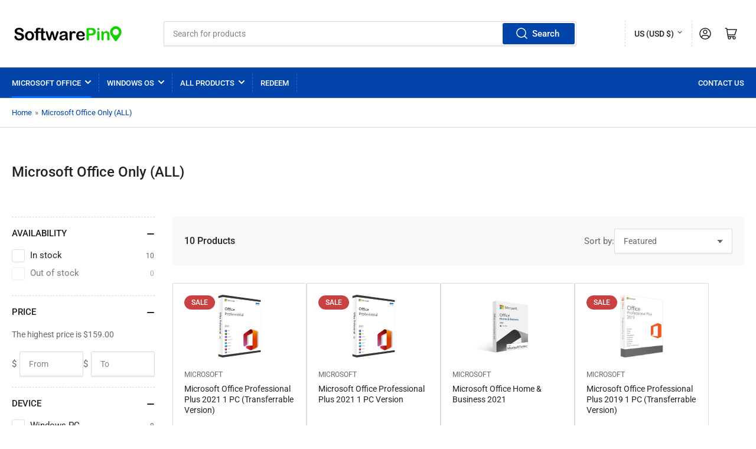

--- FILE ---
content_type: text/javascript
request_url: https://storage.googleapis.com/bsf-bing-scripts/bing-uet-tags/software-deal.js?1711665556&shop=software-deal.myshopify.com
body_size: 2681
content:
 function initBSFTrackerJS(){ (function(w, d, t, r, u) { var f, n, i; w[u] = w[u] || [], f = function() { var o = { ti: '187112170' }; o.q = w[u], w[u] = new UET(o), w[u].push('pageLoad') }, n = d.createElement(t), n.src = r, n.async = 1, n.onload = n.onreadystatechange = function() { var s = this.readyState; s && s !== 'loaded' && s !== 'complete' || (f(), n.onload = n.onreadystatechange = null) }, i = d.getElementsByTagName(t)[0], i.parentNode.insertBefore(n, i) })(window, document, 'script', '//bat.bing.com/bat.js', 'uetq'); window.uetq = window.uetq || []; } var generateProductIds = function (items, type = 'bing') { var bsf_pids = []; for (var i = 0; i < items.length; i++) { var bsf_pid = generateProductItemsId(items[i],type); if(bsf_pid){ bsf_pids.push(bsf_pid); } } return bsf_pids; }; var generateProductItemsId = function (items, type = 'bing') { var bsf_item_pid = 'shopify_US' + '_' + items.product_id + '_' + items.variant_id; if (parseInt('0') === 1) { bsf_item_pid = items.sku; } else if (parseInt('0') === 2) { bsf_item_pid = items.variant_id; } return bsf_item_pid; }; var getShopCurrency = function (items) { var bsf_shop_currency = ''; if(items.shop_currency != ''){ bsf_shop_currency = items.shop_currency; } return bsf_shop_currency; }; var getShopProductData = function (items,type) { var bsf_shop_pdata = ''; var bsf_shop_pids = []; for (var i = 0; i < items.length; i++) { var bsf_item = items[i]; if(type == 'name' || type == 'title'){ var bsf_shop_pdata = (type == 'title')? bsf_item.product_title : bsf_item.name; } else if(type == 'category'){ var bsf_shop_pdata = bsf_item.category; } else if(type == 'id'){ bsf_shop_pids.push(bsf_item.product_id); } } return (type == 'id')? bsf_shop_pids : bsf_shop_pdata; }; function bsfNavigationData() { var bsf_navigation_type = 'navigate'; var bsfPerfEntries = performance.getEntriesByType('navigation'); for (var bsf_nav_i=0; bsf_nav_i < bsfPerfEntries.length; bsf_nav_i++) { var bsf_p = bsfPerfEntries[bsf_nav_i]; bsf_navigation_type = bsf_p.type; } return bsf_navigation_type; } function bsfGetLineItemsData(bsf_line_items, bsf_shopify_currency) { var bsf_google_prodids = []; var bsf_bing_prodids = []; var bsf_google_p_items_data = []; var bsf_bing_p_items_data = []; var bsf_p_items_rema_data = []; for(bsf_item_i in bsf_line_items) { var bsf_line_item = bsf_line_items[bsf_item_i]; var bsf_bing_p_item_id = generateProductItemsId(bsf_line_item, 'bing'); var bing_p_item_data = {id:bsf_bing_p_item_id,quantity:bsf_line_item.quantity,price:bsf_line_item.price}; bsf_bing_p_items_data.push(bing_p_item_data); var bsf_p_rema_data = {variant_id:bsf_line_item.variant_id,product_id:bsf_line_item.product_id,name:bsf_line_item.title,price:bsf_line_item.price,currency:bsf_shopify_currency,sku:bsf_line_item.sku,brand:bsf_line_item.vendor,variant:bsf_line_item.variant_title,category:''}; bsf_p_items_rema_data.push(bsf_p_rema_data); if(bsf_bing_p_item_id) { bsf_bing_prodids.push(bsf_bing_p_item_id); } } return { bsf_google_prodids: bsf_google_prodids, bsf_bing_prodids: bsf_bing_prodids, bsf_google_p_items_data: bsf_google_p_items_data, bsf_bing_p_items_data: bsf_bing_p_items_data, }; } function bsfCallInitiateCheckout(total_price,shop_currency,cart_item,num_items) { window.uetq.push('event', 'begincheckoutbuttonclick', { 'event_category': 'BeginCheckout', 'revenue_value': total_price, 'currency': shop_currency }); } var bsfLoadScript = function(url, callback) { var script = document.createElement('script'); script.type = 'text/javascript'; if (script.readyState) { script.onreadystatechange = function() { if (script.readyState == 'loaded' || script.readyState == 'complete') { script.onreadystatechange = null; callback(); } }; } else { script.onload = function() { callback(); }; } script.src = url; document.getElementsByTagName('head')[0].appendChild(script); }; var bsfPrepareAdditionalEvent = function (bsf_jQuery) { function prepareAddtoCart() { bsf_jQuery("form[action^='/cart/add']").on('submit', function (e) { if (!(e.defaultPrevented || e.isDefaultPrevented && e.isDefaultPrevented())) { triggerAddToCart(false); } }); var _generic_ajax_open = XMLHttpRequest.prototype.open; var _generic_ajax_send = XMLHttpRequest.prototype.send; XMLHttpRequest.prototype.open = function (method, url) { this._method = method; this._url = url; _generic_ajax_open.apply(this, arguments); }; XMLHttpRequest.prototype.send = function () { this.addEventListener('readystatechange', function () { if (this.readyState === XMLHttpRequest.DONE) { if (this._url.indexOf('/cart/add') !== -1) { var cart_item = JSON.parse(this.responseText); triggerAddToCart(cart_item); } } }); _generic_ajax_send.apply(this, arguments); }; var _generic_fetch_open = window.fetch; window.fetch = function() { return new Promise((resolve, reject) => { _generic_fetch_open.apply(this, arguments) .then((response) => { if(response.url.indexOf('/cart/add') > -1 && response.status == 200){ response.clone().json().then((cart_item) => { if(typeof cart_item.items != 'undefined' && cart_item.items.length > 0){ cart_item = cart_item.items[0]; } triggerAddToCart(cart_item); }).catch((err) => { console.log(err); }); } resolve(response); }).catch((error) => { console.log(error); reject(error); }); }); }; } function prepareCheckout() { bsf_jQuery(':submit', bsf_jQuery("form[action='/cart'],form[action^='/cart?']")).on('click', function (e) { if (bsf_jQuery(this).attr('name') == 'checkout') { triggerCheckout(); } }); bsf_jQuery(document).on('click', '.bsf_checkout_btn, .shopify-payment-button, .ucd-checkout-btn', function(e) { if (typeof bsf_conversion_data != 'undefined' && bsf_conversion_data && bsf_conversion_data.page_type && (bsf_conversion_data.page_type == 'cart' || bsf_conversion_data.page_type == 'product') && bsf_conversion_data.data.total_price > 0 ) { var bsf_shop_currency = getShopCurrency(bsf_conversion_data.data); bsfCallInitiateCheckout(bsf_conversion_data.data.total_price,bsf_shop_currency,bsf_conversion_data.data.product_data,bsf_conversion_data.data.num_items); } else { } }); } function triggerCheckout() { if(typeof bsf_conversion_data != 'undefined' && bsf_conversion_data && bsf_conversion_data.page_type && bsf_conversion_data.page_type == 'cart' && bsf_conversion_data.data.total_price > 0) { var bsf_shop_currency = getShopCurrency(bsf_conversion_data.data); bsfCallInitiateCheckout(bsf_conversion_data.data.total_price,bsf_shop_currency,bsf_conversion_data.data.product_data,bsf_conversion_data.data.num_items); } else { bsf_jQuery.ajax({ type: 'GET', url: 'https://softwarepin.com/cart.js?t=' + Date.now(), dataType: 'json', success: function (response) { if(response && response.total_price && response.total_price > 0) { var cart_total_price = (response.total_price / 100); var cart_item = (response.items); bsfCallInitiateCheckout(cart_total_price,response.currency,cart_item,response.item_count); } }, }); } } function triggerAddToCart(cart_item) { var bsf_gtag_args = {}; if(cart_item) { bsf_gtag_args.ecomm_prodid = generateProductIds([cart_item]); bsf_gtag_args.ecomm_totalvalue = parseFloat((cart_item.price / 100).toFixed(2)); var bsf_prod_ids = getShopProductData([cart_item],'id'); var bsf_prod_name = getShopProductData([cart_item],'title'); } else { if(typeof bsf_conversion_data != 'undefined' && bsf_conversion_data && bsf_conversion_data.data.total_price > 0){ bsf_gtag_args.ecomm_prodid = generateProductIds(bsf_conversion_data.data.product_data); bsf_gtag_args.ecomm_totalvalue = bsf_conversion_data.data.total_price; var bsf_prod_ids = getShopProductData(bsf_conversion_data.data.product_data,'id'); var bsf_prod_name = getShopProductData(bsf_conversion_data.data.product_data,'name'); } else { console.log('Conversion Tracking Snippet is Missing'); } } if(bsf_gtag_args.ecomm_totalvalue != 'undefined' && bsf_gtag_args.ecomm_totalvalue && bsf_gtag_args.ecomm_totalvalue > 0) { var bsf_bing_retag_args = { ecomm_pagetype: 'cart', }; if(bsf_gtag_args.ecomm_prodid.length > 0){ bsf_bing_retag_args.ecomm_prodid = bsf_gtag_args.ecomm_prodid } window.uetq.push ('event', 'add_to_cart', bsf_bing_retag_args); var bsf_bing_add_to_cart_args = { event_category: 'AddToCart', revenue_value: bsf_gtag_args.ecomm_totalvalue, }; if(typeof bsf_conversion_data != 'undefined'){ bsf_bing_add_to_cart_args.currency = getShopCurrency(bsf_conversion_data.data) } window.uetq.push('event', 'addtocartbuttonclick', bsf_bing_add_to_cart_args); } } prepareAddtoCart(); prepareCheckout(); }; function bsfLoadjQuery(){ if (!window.jQuery || typeof jQuery === 'undefined') { bsfLoadScript('//ajax.googleapis.com/ajax/libs/jquery/1.9.1/jquery.min.js', function () { bsf_jQuery = jQuery.noConflict(true); bsfPrepareAdditionalEvent(bsf_jQuery); }); } else { bsfPrepareAdditionalEvent(jQuery); } } function initBSFTracker() { bsfLoadjQuery(); var bsf_shopify_checkout = Shopify.checkout || Shopify.order || []; var bsf_line_items = bsf_shopify_checkout.line_items || bsf_shopify_checkout.lineItems || []; var is_thank_you_page = 0; var bsf_bing_total_price = 0; var bsf_bing_subtotal_price = 0; var bing_is_submit_subtotal = 1; var bsf_shopify_order_id = bsf_shopify_checkout.order_id || bsf_shopify_checkout.id || ''; var bsf_shopify_currency = bsf_shopify_checkout.currency || ''; var bsf_shopify_presentment_currency = bsf_shopify_checkout.presentment_currency || ''; if (location.href.includes('thank_you') && Shopify.checkout.total_price && bsf_line_items.length > 0) { is_thank_you_page = 1; if(Shopify.checkout.presentment_currency && Shopify.checkout.presentment_currency != ''){ var currency = Shopify.checkout.presentment_currency; } else{ var currency = Shopify.checkout.currency; } if (bsf_shopify_presentment_currency && bsf_shopify_presentment_currency != ''){ bsf_shopify_currency = bsf_shopify_presentment_currency; } bsf_bing_total_price = Shopify.checkout.total_price || 0; bsf_bing_subtotal_price = Shopify.checkout.subtotal_price || 0; if(bing_is_submit_subtotal && bsf_bing_subtotal_price){ bsf_bing_total_price = bsf_bing_subtotal_price; } var bsf_navigation_type = bsfNavigationData() || 'navigate'; if(bsf_navigation_type != 'navigate'){ is_thank_you_page = 0; } } if (typeof bsf_conversion_data != 'undefined' && typeof bsf_conversion_data.page_type != 'undefined' && typeof bsf_conversion_data.event != 'undefined' && bsf_conversion_data.page_type !== '' && bsf_conversion_data.event !== '' ) { var bsf_bing_retag_args = { ecomm_pagetype: bsf_conversion_data.page_type, ecomm_totalvalue : bsf_conversion_data.data.total_price }; var bsf_bing_ecomm_prodid = generateProductIds(bsf_conversion_data.data.product_data, 'bing'); if(bsf_bing_ecomm_prodid.length > 0){ bsf_bing_retag_args.ecomm_prodid = bsf_bing_ecomm_prodid; } window.uetq.push('event', '', bsf_bing_retag_args); } if (is_thank_you_page == 1) { var product_data = []; var total_price = Shopify.checkout.total_price || 0; for(i in bsf_line_items) { var item = bsf_line_items[i]; var p_data = {variant_id:item.variant_id,product_id:item.product_id,name:item.title,price:item.price,currency:bsf_shopify_currency,sku:item.sku,brand:item.vendor,variant:item.variant_title,category:''}; product_data.push(p_data); } var bsf_bing_purchase_retag_args = { ecomm_pagetype: 'purchase', }; var bsf_bing_ecomm_prodid = generateProductIds(product_data, 'bing'); if(bsf_bing_ecomm_prodid.length > 0){ bsf_bing_purchase_retag_args.ecomm_prodid = bsf_bing_ecomm_prodid; } window.uetq.push ('event', '', bsf_bing_purchase_retag_args); } if (is_thank_you_page == 1) { window.uetq.push('event', '', { 'revenue_value': bsf_bing_total_price, 'currency': bsf_shopify_currency }); } } function initBSFTrackerFunction(){ initBSFTrackerJS(); initBSFTracker(); } (function() { initBSFTrackerFunction(); })(); 